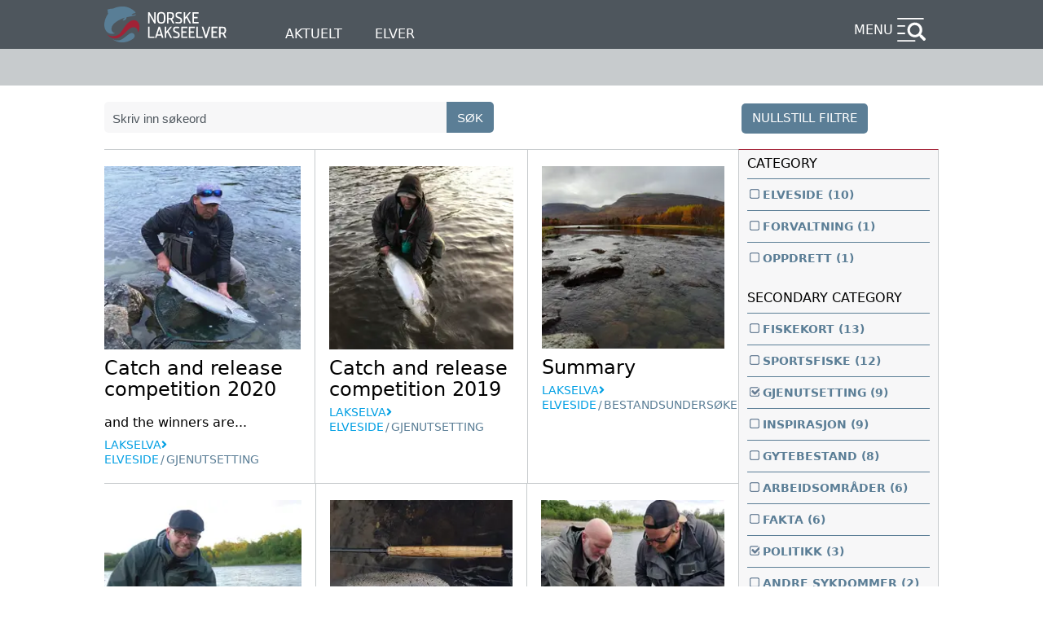

--- FILE ---
content_type: text/html; charset=UTF-8
request_url: https://lakseelver.no/en/search?f%5B0%5D=group_title%3Alakselva&f%5B1%5D=secondary_category_name%3Agjenutsetting&f%5B2%5D=secondary_category_name%3Alaksevassdrag&f%5B3%5D=secondary_category_name%3Apolitikk&f%5B4%5D=secondary_category_name%3Apukkellaks&f%5B5%5D=secondary_category_name%3Ar%C3%B8mming
body_size: 10554
content:
<!DOCTYPE html>
<html lang="en" dir="ltr" prefix="og: https://ogp.me/ns#">
  <head>
    <meta charset="utf-8" />
<script>var _paq = _paq || [];(function(){var u=(("https:" == document.location.protocol) ? "https://matomo.ramsalt.com/" : "http://matomo.ramsalt.com/");_paq.push(["setSiteId", "39"]);_paq.push(["setTrackerUrl", u+"matomo.php"]);_paq.push(["setDoNotTrack", 1]);if (!window.matomo_search_results_active) {_paq.push(["trackPageView"]);}_paq.push(["setIgnoreClasses", ["no-tracking","colorbox"]]);_paq.push(["enableLinkTracking"]);var d=document,g=d.createElement("script"),s=d.getElementsByTagName("script")[0];g.type="text/javascript";g.defer=true;g.async=true;g.src=u+"matomo.js";s.parentNode.insertBefore(g,s);})();</script>
<link rel="canonical" href="https://lakseelver.no/en/search" />
<meta name="Generator" content="Drupal 10 (https://www.drupal.org)" />
<meta name="MobileOptimized" content="width" />
<meta name="HandheldFriendly" content="true" />
<meta name="viewport" content="width=device-width, initial-scale=1.0" />
<link type="text/plain" rel="author" href="/humans.txt" />
<link rel="icon" href="/themes/custom/nol/favicon.ico" type="image/vnd.microsoft.icon" />

    <title>News | Norske Lakseelver</title>
    <link rel="stylesheet" media="all" href="/sites/default/files/css/css_0sZxTeOu9_zUKDdaM0YMjA-_4xqTDF182gSm3srmBNo.css?delta=0&amp;language=en&amp;theme=nol&amp;include=eJzLy8_RTywqyUzOSdXJA7LTc_KTEnN0iiuLS1Jz9ZMSi1N1yjJTy4v1waRebn5KaU4qACTEFHg" />
<link rel="stylesheet" media="all" href="/sites/default/files/css/css_h159dOL2lQ_xyP9n37HR9nylRi6N5PksuVtRcJL2NyQ.css?delta=1&amp;language=en&amp;theme=nol&amp;include=eJzLy8_RTywqyUzOSdXJA7LTc_KTEnN0iiuLS1Jz9ZMSi1N1yjJTy4v1waRebn5KaU4qACTEFHg" />

    
  </head>
  <body class="route--viewarticles-searchsearch-page">
        <a href="#main-content" class="visually-hidden focusable">
      Skip to main content
    </a>
    
      <div class="dialog-off-canvas-main-canvas" data-off-canvas-main-canvas>
    <div class="layout-container">

      <header id="top-header" role="banner">
                
<section class="row top">
  <div class="layout-content">
          <a id="site-logo" href="https://lakseelver.no/en"><img src="/themes/custom/nol/logo.svg" alt="Norske Lakseelver logo"></a>

      <nav role="navigation" aria-label="Primary" id="primary-menu" class="header-menu -primary">
        
              <ul>
    
          <li>
        
                  <a href="/en/search" data-drupal-link-system-path="search">Aktuelt</a>
              </li>
          <li>
        
                  <a href="/en/map" data-drupal-link-system-path="map">Elver</a>
              </li>
    
    </ul>
  


      </nav>

      <nav role="navigation" aria-label="Secondary" id="secondary-menu" class="header-menu -secondary">
        <details aria-haspopup="menu">
          <summary>Menu</summary>
          <div class="dropdown-items" role="menu">
            <div class="dropdown-inner">
              <i class="close_btn"></i>
              <div class="dropdown-inner-wrapper">

                                <form class="nol-search-form" action="/en/search">
  <input type="text" name="query" placeholder="Search here">
  <input type="submit" value="Search"/>
</form>
                

                <div class="header-menu-mobile">
                  
              <ul>
    
          <li>
        
                  <a href="/en/search" data-drupal-link-system-path="search">Aktuelt</a>
              </li>
          <li>
        
                  <a href="/en/map" data-drupal-link-system-path="map">Elver</a>
              </li>
    
    </ul>
  


                </div>
              </div>
            </div>
          </div>
        </details>
      </nav>
      </div>
</section>
<section class="row bottom">
  <div class="layout-content">
                  <span id="site-slogan"></span>
            </div>
</section>
          
    </header>
  
  <div class="layout-content highlighted">
          
              <section role="alert" >
            <div class="region-highlighted">
    <div data-drupal-messages-fallback class="hidden"></div>

  </div>

        </section>
            </div>

  <main role="main">
  <a id="main-content" tabindex="-1"></a>  <div class="layout-content search-page flex content has-sidebar">
    <a href="/search" class="reset-btn"> nullstill filtre </a>
    <section class="main">  <div class="region-content">
    <div id="block-nol-content">
  
    
      <div class="views-element-container"><div class="nol-views-grid -x3 -borders articles-search display--search-page js-view-dom-id-86889c4c875461271fa5603ec6b86d90da378384002d2aadf65001a3f94c640d">
  
  
  

  
  <form class="views-exposed-form" data-drupal-selector="views-exposed-form-articles-search-search-page" action="/en/search" method="get" id="views-exposed-form-articles-search-search-page" accept-charset="UTF-8">
  <div class="js-form-item form-item js-form-type-textfield form-item-query js-form-item-query">
      <label for="edit-query">Search</label>
        <input placeholder="Skriv inn søkeord" data-drupal-selector="edit-query" type="text" id="edit-query" name="query" value="" size="30" maxlength="128" class="form-text" />

        </div>
<div data-drupal-selector="edit-actions" class="form-actions js-form-wrapper form-wrapper" id="edit-actions"><input data-drupal-selector="edit-submit-articles-search" type="submit" id="edit-submit-articles-search" value="SØK" class="button js-form-submit form-submit" />
</div>


</form>

  

        <section class="views-rows">
          <div class="views-row"><article class="node node--type-article node--view-mode-article-narrow-river-teaser">

    
  

  
    <div class="node-content">
    <div class="main">
                <div class="field field--title -no-label -single"><div class="item"><h2><a href="/en/news/2021/02/catch-and-release-competition-2020" hreflang="en">Catch and release competition  2020</a></h2></div></div><div class="field field--field-intro-text -no-label -single"><div class="item"><p><span><span><span><span><span><span><span>and the winners are...</span></span></span></span></span></span></span></p></div></div>
            <div class="categories-wrapper"><span class="item"> Lakselva</span><span class="icon"></span><span class="item">Elveside</span><span class="separator">/</span><a href="https://lakseelver.no/en/search/246?f%5B0%5D=secondary_category_name%3Agjenutsetting"><span class="item-second">Gjenutsetting</span></a></div>    </div>
    <aside>
      <a href="/en/news/2021/02/catch-and-release-competition-2020"><div class="field field--field-main-media -no-label -multiple"><div class="items"><div class="item"><article><div class="field field--field-media-image -no-label -single"><div class="item"><img loading="lazy" src="/sites/default/files/styles/narrow/public/2021-02/Alexander%20Wolff.jpg.webp?h=b6c87e1b&amp;itok=f1h3V-xD" width="230" height="230" alt="Lakselva_AWCR" /></div></div></article></div></div></div></a>
    </aside>
  </div>


</article>
</div>
    <div class="views-row"><article class="node node--type-article node--view-mode-article-narrow-river-teaser">

    
  

  
    <div class="node-content">
    <div class="main">
                <div class="field field--title -no-label -single"><div class="item"><h2><a href="/en/news-2020/catch-and-release-competition-2019" hreflang="en">Catch and release competition 2019</a></h2></div></div>
            <div class="categories-wrapper"><span class="item"> Lakselva</span><span class="icon"></span><span class="item">Elveside</span><span class="separator">/</span><a href="https://lakseelver.no/en/search/246?f%5B0%5D=secondary_category_name%3Agjenutsetting"><span class="item-second">Gjenutsetting</span></a></div>    </div>
    <aside>
      <a href="/en/news-2020/catch-and-release-competition-2019"><div class="field field--field-main-media -no-label -multiple"><div class="items"><div class="item"><article><div class="field field--field-media-image -no-label -single"><div class="item"><img loading="lazy" src="/sites/default/files/styles/narrow/public/_migrated/lakselva_tor_roar_hjellebraten_109_12.juli_.jpg.webp?itok=OOsoeqgL" width="230" height="230" /></div></div></article></div></div></div></a>
    </aside>
  </div>


</article>
</div>
    <div class="views-row"><article class="node node--type-article node--view-mode-article-narrow-river-teaser">

    
  

  
    <div class="node-content">
    <div class="main">
                <div class="field field--title -no-label -single"><div class="item"><h2><a href="/en/news-2019/summary" hreflang="en">Summary</a></h2></div></div>
            <div class="categories-wrapper"><span class="item"> Lakselva</span><span class="icon"></span><span class="item">Elveside</span><span class="separator">/</span><a href="https://lakseelver.no/en/search/246?f%5B0%5D=secondary_category_name%3Abestandsunders%C3%B8kelser"><span class="item-second">Bestandsundersøkelser</span></a></div>    </div>
    <aside>
      <a href="/en/news-2019/summary"><div class="field field--field-main-media -no-label -multiple"><div class="items"><div class="item"><article><div class="field field--field-media-image -no-label -single"><div class="item"><img loading="lazy" src="/sites/default/files/styles/narrow/public/_migrated/20190928_133057.jpg.webp?itok=EtQE32ZN" width="230" height="230" /></div></div></article></div></div></div></a>
    </aside>
  </div>


</article>
</div>
    <div class="views-row"><article class="node node--type-article node--view-mode-article-narrow-river-teaser">

    
  

  
    <div class="node-content">
    <div class="main">
                <div class="field field--title -no-label -single"><div class="item"><h2><a href="/en/news-2019/extraordinary-limitations" hreflang="en">Extraordinary limitations</a></h2></div></div>
            <div class="categories-wrapper"><span class="item"> Lakselva</span><span class="icon"></span><span class="item">Elveside</span><span class="separator">/</span><a href="https://lakseelver.no/en/search/246?f%5B0%5D=secondary_category_name%3Afangst"><span class="item-second">Fangst</span></a></div>    </div>
    <aside>
      <a href="/en/news-2019/extraordinary-limitations"><div class="field field--field-main-media -no-label -multiple"><div class="items"><div class="item"><article><div class="field field--field-media-image -no-label -single"><div class="item"><img loading="lazy" src="/sites/default/files/styles/narrow/public/_migrated/mauri_honkanen_holaks_96_cm_13.8_sone_2.jpg.webp?itok=cDeLgvoA" width="230" height="230" title="Foto: Mauri Honkanen" /></div></div></article></div></div></div></a>
    </aside>
  </div>


</article>
</div>
    <div class="views-row"><article class="node node--type-article node--view-mode-article-narrow-river-teaser">

    
  

  
    <div class="node-content">
    <div class="main">
                <div class="field field--title -no-label -single"><div class="item"><h2><a href="/en/news-2019/mid-season-evaluation" hreflang="en">Mid-season evaluation</a></h2></div></div>
            <div class="categories-wrapper"><span class="item"> Lakselva</span><span class="icon"></span><span class="item">Elveside</span><span class="separator">/</span><a href="https://lakseelver.no/en/search/246?f%5B0%5D=secondary_category_name%3Aarbeidsomr%C3%A5der"><span class="item-second">Arbeidsområder</span></a></div>    </div>
    <aside>
      <a href="/en/news-2019/mid-season-evaluation"><div class="field field--field-main-media -no-label -multiple"><div class="items"><div class="item"><article><div class="field field--field-media-image -no-label -single"><div class="item"><img loading="lazy" src="/sites/default/files/styles/narrow/public/_migrated/normann_kotzurek_8_kg_holaks_29._juli.jpg.webp?itok=Fs7BeL65" width="230" height="230" /></div></div></article></div></div></div></a>
    </aside>
  </div>


</article>
</div>
    <div class="views-row"><article class="node node--type-article node--view-mode-article-narrow-river-teaser">

    
  

  
    <div class="node-content">
    <div class="main">
                <div class="field field--title -no-label -single"><div class="item"><h2><a href="/en/news-2019/and-winner" hreflang="en">And the winner is...</a></h2></div></div>
            <div class="categories-wrapper"><span class="item"> Lakselva</span><span class="icon"></span><span class="item">Elveside</span><span class="separator">/</span><a href="https://lakseelver.no/en/search/246?f%5B0%5D=secondary_category_name%3Aarbeidsomr%C3%A5der"><span class="item-second">Arbeidsområder</span></a></div>    </div>
    <aside>
      <a href="/en/news-2019/and-winner"><div class="field field--field-main-media -no-label -multiple"><div class="items"><div class="item"><article><div class="field field--field-media-image -no-label -single"><div class="item"><img loading="lazy" src="/sites/default/files/styles/narrow/public/_migrated/nils-arild_lundberg_116_cm_15._juli_0.jpeg.webp?itok=4gaPrN-u" width="230" height="230" alt="Nils-Arild Lundberg vant sesongkort for 2019 med dette flotte bidraget!" /></div></div></article></div></div></div></a>
    </aside>
  </div>


</article>
</div>
    <div class="views-row"><article class="node node--type-article node--view-mode-article-narrow-river-teaser">

    
  

  
    <div class="node-content">
    <div class="main">
                <div class="field field--title -no-label -single"><div class="item"><h2><a href="/en/news-2018/merry-christmas-and-happy-new-year" hreflang="en">Merry Christmas and a Happy New Year!</a></h2></div></div>
            <div class="categories-wrapper"><span class="item"> Lakselva</span><span class="icon"></span><span class="item">Elveside</span><span class="separator">/</span><a href="https://lakseelver.no/en/search/246?f%5B0%5D=secondary_category_name%3Agjenutsetting"><span class="item-second">Gjenutsetting</span></a></div>    </div>
    <aside>
      <a href="/en/news-2018/merry-christmas-and-happy-new-year"><div class="field field--field-main-media -no-label -multiple"><div class="items"><div class="item"><article><div class="field field--field-media-image -no-label -single"><div class="item"><img loading="lazy" src="/sites/default/files/styles/narrow/public/_migrated/nils-arild_lundberg_116_cm_15._juli.jpeg.webp?itok=ZFdn18w3" width="230" height="230" /></div></div></article></div></div></div></a>
    </aside>
  </div>


</article>
</div>
    <div class="views-row"><article class="node node--type-article node--view-mode-article-narrow-river-teaser">

    
  

  
    <div class="node-content">
    <div class="main">
                <div class="field field--title -no-label -single"><div class="item"><h2><a href="/en/news-2018/another-season-gone" hreflang="en">Another season gone by!</a></h2></div></div>
            <div class="categories-wrapper"><span class="item"> Lakselva</span><span class="icon"></span><span class="item">Elveside</span><span class="separator">/</span><a href="https://lakseelver.no/en/search/246?f%5B0%5D=secondary_category_name%3Aarbeidsomr%C3%A5der"><span class="item-second">Arbeidsområder</span></a></div>    </div>
    <aside>
      <a href="/en/news-2018/another-season-gone"><div class="field field--field-main-media -no-label -multiple"><div class="items"><div class="item"><article><div class="field field--field-media-image -no-label -single"><div class="item"><img loading="lazy" src="/sites/default/files/styles/narrow/public/_migrated/francesco_cozzio.jpeg.webp?itok=oqJKLcLH" width="230" height="230" /></div></div></article></div></div></div></a>
    </aside>
  </div>


</article>
</div>
    <div class="views-row"><article class="node node--type-article node--view-mode-article-narrow-river-teaser">

    
  

  
    <div class="node-content">
    <div class="main">
                <div class="field field--title -no-label -single"><div class="item"><h2><a href="/en/news-2018/rapport-om-oppdrettslaks-i-lakselva" hreflang="en">Reports on escaped farmed salmon in Lakselva</a></h2></div></div>
            <div class="categories-wrapper"><span class="item"> Lakselva</span><span class="icon"></span><span class="item">Oppdrett</span><span class="separator">/</span><a href="https://lakseelver.no/en/search/246?f%5B0%5D=secondary_category_name%3Agytebestand"><span class="item-second">Gytebestand</span></a></div>    </div>
    <aside>
      <a href="/en/news-2018/rapport-om-oppdrettslaks-i-lakselva"><div class="field field--field-main-media -no-label -multiple"><div class="items"><div class="item"><article><div class="field field--field-media-image -no-label -single"><div class="item"><img loading="lazy" src="/sites/default/files/styles/narrow/public/_migrated/oppdretts.jpeg.webp?itok=QU28hjz1" width="230" height="230" /></div></div></article></div></div></div></a>
    </aside>
  </div>


</article>
</div>

      </section>
          <nav class="pager" role="navigation" aria-labelledby="pagination-heading">
    <h4 id="pagination-heading" class="visually-hidden">Pagination</h4>
    <ul class="pager__items js-pager__items">
                                                        <li class="pager__item is-active">
                                          <a href="?f%5B0%5D=group_title%3Alakselva&amp;f%5B1%5D=secondary_category_name%3Agjenutsetting&amp;f%5B2%5D=secondary_category_name%3Alaksevassdrag&amp;f%5B3%5D=secondary_category_name%3Apolitikk&amp;f%5B4%5D=secondary_category_name%3Apukkellaks&amp;f%5B5%5D=secondary_category_name%3Ar%C3%B8mming&amp;page=0" title="Current page" aria-current="page">
            <span class="visually-hidden">
              Current page
            </span>1</a>
        </li>
              <li class="pager__item">
                                          <a href="?f%5B0%5D=group_title%3Alakselva&amp;f%5B1%5D=secondary_category_name%3Agjenutsetting&amp;f%5B2%5D=secondary_category_name%3Alaksevassdrag&amp;f%5B3%5D=secondary_category_name%3Apolitikk&amp;f%5B4%5D=secondary_category_name%3Apukkellaks&amp;f%5B5%5D=secondary_category_name%3Ar%C3%B8mming&amp;page=1" title="Go to page 2">
            <span class="visually-hidden">
              Page
            </span>2</a>
        </li>
                                      <li class="pager__item pager__item--next">
          <a href="?f%5B0%5D=group_title%3Alakselva&amp;f%5B1%5D=secondary_category_name%3Agjenutsetting&amp;f%5B2%5D=secondary_category_name%3Alaksevassdrag&amp;f%5B3%5D=secondary_category_name%3Apolitikk&amp;f%5B4%5D=secondary_category_name%3Apukkellaks&amp;f%5B5%5D=secondary_category_name%3Ar%C3%B8mming&amp;page=1" title="Go to next page" rel="next">
            <span class="visually-hidden">Next page</span>
            <span aria-hidden="true">neste &gt;</span>
          </a>
        </li>
                          <li class="pager__item pager__item--last">
          <a href="?f%5B0%5D=group_title%3Alakselva&amp;f%5B1%5D=secondary_category_name%3Agjenutsetting&amp;f%5B2%5D=secondary_category_name%3Alaksevassdrag&amp;f%5B3%5D=secondary_category_name%3Apolitikk&amp;f%5B4%5D=secondary_category_name%3Apukkellaks&amp;f%5B5%5D=secondary_category_name%3Ar%C3%B8mming&amp;page=1" title="Go to last page">
            <span class="visually-hidden">Last page</span>
            <span aria-hidden="true">siste »</span>
          </a>
        </li>
          </ul>
  </nav>


  
  

  
  
</div>
</div>

  </div>

  </div>
</section>
    <aside>  <div class="region-search_sidebar">
    <div class="facet-inactive block-facet--checkbox settings-tray-editable" id="block-facet-main-category" data-drupal-settingstray="editable">
  
      <h2>Category</h2>
    
      <div class="facets-widget-checkbox">
      <ul data-drupal-facet-id="main_category_name" data-drupal-facet-alias="main_category" class="facet-inactive js-facets-checkbox-links item-list__checkbox"><li class="facet-item"><a href="/en/search?f%5B0%5D=group_title%3Alakselva&amp;f%5B1%5D=main_category%3Aelveside&amp;f%5B2%5D=secondary_category_name%3Agjenutsetting&amp;f%5B3%5D=secondary_category_name%3Alaksevassdrag&amp;f%5B4%5D=secondary_category_name%3Apolitikk&amp;f%5B5%5D=secondary_category_name%3Apukkellaks&amp;f%5B6%5D=secondary_category_name%3Ar%C3%B8mming" rel="nofollow" data-drupal-facet-item-id="main-category-elveside" data-drupal-facet-item-value="elveside" data-drupal-facet-item-count="10"><span class="facet-item__value">elveside</span>
  <span class="facet-item__count">(10)</span>
</a></li><li class="facet-item"><a href="/en/search?f%5B0%5D=group_title%3Alakselva&amp;f%5B1%5D=main_category%3Aforvaltning&amp;f%5B2%5D=secondary_category_name%3Agjenutsetting&amp;f%5B3%5D=secondary_category_name%3Alaksevassdrag&amp;f%5B4%5D=secondary_category_name%3Apolitikk&amp;f%5B5%5D=secondary_category_name%3Apukkellaks&amp;f%5B6%5D=secondary_category_name%3Ar%C3%B8mming" rel="nofollow" data-drupal-facet-item-id="main-category-forvaltning" data-drupal-facet-item-value="forvaltning" data-drupal-facet-item-count="1"><span class="facet-item__value">forvaltning</span>
  <span class="facet-item__count">(1)</span>
</a></li><li class="facet-item"><a href="/en/search?f%5B0%5D=group_title%3Alakselva&amp;f%5B1%5D=main_category%3Aoppdrett&amp;f%5B2%5D=secondary_category_name%3Agjenutsetting&amp;f%5B3%5D=secondary_category_name%3Alaksevassdrag&amp;f%5B4%5D=secondary_category_name%3Apolitikk&amp;f%5B5%5D=secondary_category_name%3Apukkellaks&amp;f%5B6%5D=secondary_category_name%3Ar%C3%B8mming" rel="nofollow" data-drupal-facet-item-id="main-category-oppdrett" data-drupal-facet-item-value="oppdrett" data-drupal-facet-item-count="1"><span class="facet-item__value">oppdrett</span>
  <span class="facet-item__count">(1)</span>
</a></li></ul>
</div>

  </div>
<div class="facet-active block-facet--checkbox settings-tray-editable" id="block-facet-secondary-category" data-drupal-settingstray="editable">
  
      <h2>Secondary Category</h2>
    
      <div class="facets-widget-checkbox">
      <ul data-drupal-facet-id="secondary_category_name" data-drupal-facet-alias="secondary_category_name" class="facet-active js-facets-checkbox-links item-list__checkbox"><li class="facet-item"><a href="/en/search?f%5B0%5D=group_title%3Alakselva&amp;f%5B1%5D=secondary_category_name%3Afiskekort&amp;f%5B2%5D=secondary_category_name%3Agjenutsetting&amp;f%5B3%5D=secondary_category_name%3Alaksevassdrag&amp;f%5B4%5D=secondary_category_name%3Apolitikk&amp;f%5B5%5D=secondary_category_name%3Apukkellaks&amp;f%5B6%5D=secondary_category_name%3Ar%C3%B8mming" rel="nofollow" data-drupal-facet-item-id="secondary-category-name-fiskekort" data-drupal-facet-item-value="fiskekort" data-drupal-facet-item-count="13"><span class="facet-item__value">fiskekort</span>
  <span class="facet-item__count">(13)</span>
</a></li><li class="facet-item"><a href="/en/search?f%5B0%5D=group_title%3Alakselva&amp;f%5B1%5D=secondary_category_name%3Agjenutsetting&amp;f%5B2%5D=secondary_category_name%3Alaksevassdrag&amp;f%5B3%5D=secondary_category_name%3Apolitikk&amp;f%5B4%5D=secondary_category_name%3Apukkellaks&amp;f%5B5%5D=secondary_category_name%3Ar%C3%B8mming&amp;f%5B6%5D=secondary_category_name%3Asportsfiske" rel="nofollow" data-drupal-facet-item-id="secondary-category-name-sportsfiske" data-drupal-facet-item-value="sportsfiske" data-drupal-facet-item-count="12"><span class="facet-item__value">sportsfiske</span>
  <span class="facet-item__count">(12)</span>
</a></li><li class="facet-item"><a href="/en/search?f%5B0%5D=group_title%3Alakselva&amp;f%5B1%5D=secondary_category_name%3Alaksevassdrag&amp;f%5B2%5D=secondary_category_name%3Apolitikk&amp;f%5B3%5D=secondary_category_name%3Apukkellaks&amp;f%5B4%5D=secondary_category_name%3Ar%C3%B8mming" rel="nofollow" class="is-active" data-drupal-facet-item-id="secondary-category-name-gjenutsetting" data-drupal-facet-item-value="gjenutsetting" data-drupal-facet-item-count="9">  <span class="facet-item__status js-facet-deactivate">(-)</span>
<span class="facet-item__value">gjenutsetting</span>
  <span class="facet-item__count">(9)</span>
</a></li><li class="facet-item"><a href="/en/search?f%5B0%5D=group_title%3Alakselva&amp;f%5B1%5D=secondary_category_name%3Agjenutsetting&amp;f%5B2%5D=secondary_category_name%3Ainspirasjon&amp;f%5B3%5D=secondary_category_name%3Alaksevassdrag&amp;f%5B4%5D=secondary_category_name%3Apolitikk&amp;f%5B5%5D=secondary_category_name%3Apukkellaks&amp;f%5B6%5D=secondary_category_name%3Ar%C3%B8mming" rel="nofollow" data-drupal-facet-item-id="secondary-category-name-inspirasjon" data-drupal-facet-item-value="inspirasjon" data-drupal-facet-item-count="9"><span class="facet-item__value">inspirasjon</span>
  <span class="facet-item__count">(9)</span>
</a></li><li class="facet-item"><a href="/en/search?f%5B0%5D=group_title%3Alakselva&amp;f%5B1%5D=secondary_category_name%3Agjenutsetting&amp;f%5B2%5D=secondary_category_name%3Agytebestand&amp;f%5B3%5D=secondary_category_name%3Alaksevassdrag&amp;f%5B4%5D=secondary_category_name%3Apolitikk&amp;f%5B5%5D=secondary_category_name%3Apukkellaks&amp;f%5B6%5D=secondary_category_name%3Ar%C3%B8mming" rel="nofollow" data-drupal-facet-item-id="secondary-category-name-gytebestand" data-drupal-facet-item-value="gytebestand" data-drupal-facet-item-count="8"><span class="facet-item__value">gytebestand</span>
  <span class="facet-item__count">(8)</span>
</a></li><li class="facet-item"><a href="/en/search?f%5B0%5D=group_title%3Alakselva&amp;f%5B1%5D=secondary_category_name%3Aarbeidsomr%C3%A5der&amp;f%5B2%5D=secondary_category_name%3Agjenutsetting&amp;f%5B3%5D=secondary_category_name%3Alaksevassdrag&amp;f%5B4%5D=secondary_category_name%3Apolitikk&amp;f%5B5%5D=secondary_category_name%3Apukkellaks&amp;f%5B6%5D=secondary_category_name%3Ar%C3%B8mming" rel="nofollow" data-drupal-facet-item-id="secondary-category-name-arbeidsområder" data-drupal-facet-item-value="arbeidsområder" data-drupal-facet-item-count="6"><span class="facet-item__value">arbeidsområder</span>
  <span class="facet-item__count">(6)</span>
</a></li><li class="facet-item"><a href="/en/search?f%5B0%5D=group_title%3Alakselva&amp;f%5B1%5D=secondary_category_name%3Afakta&amp;f%5B2%5D=secondary_category_name%3Agjenutsetting&amp;f%5B3%5D=secondary_category_name%3Alaksevassdrag&amp;f%5B4%5D=secondary_category_name%3Apolitikk&amp;f%5B5%5D=secondary_category_name%3Apukkellaks&amp;f%5B6%5D=secondary_category_name%3Ar%C3%B8mming" rel="nofollow" data-drupal-facet-item-id="secondary-category-name-fakta" data-drupal-facet-item-value="fakta" data-drupal-facet-item-count="6"><span class="facet-item__value">fakta</span>
  <span class="facet-item__count">(6)</span>
</a></li><li class="facet-item"><a href="/en/search?f%5B0%5D=group_title%3Alakselva&amp;f%5B1%5D=secondary_category_name%3Agjenutsetting&amp;f%5B2%5D=secondary_category_name%3Alaksevassdrag&amp;f%5B3%5D=secondary_category_name%3Apukkellaks&amp;f%5B4%5D=secondary_category_name%3Ar%C3%B8mming" rel="nofollow" class="is-active" data-drupal-facet-item-id="secondary-category-name-politikk" data-drupal-facet-item-value="politikk" data-drupal-facet-item-count="3">  <span class="facet-item__status js-facet-deactivate">(-)</span>
<span class="facet-item__value">politikk</span>
  <span class="facet-item__count">(3)</span>
</a></li><li class="facet-item"><a href="/en/search?f%5B0%5D=group_title%3Alakselva&amp;f%5B1%5D=secondary_category_name%3Aandre%20sykdommer&amp;f%5B2%5D=secondary_category_name%3Agjenutsetting&amp;f%5B3%5D=secondary_category_name%3Alaksevassdrag&amp;f%5B4%5D=secondary_category_name%3Apolitikk&amp;f%5B5%5D=secondary_category_name%3Apukkellaks&amp;f%5B6%5D=secondary_category_name%3Ar%C3%B8mming" rel="nofollow" data-drupal-facet-item-id="secondary-category-name-andre-sykdommer" data-drupal-facet-item-value="andre sykdommer" data-drupal-facet-item-count="2"><span class="facet-item__value">andre sykdommer</span>
  <span class="facet-item__count">(2)</span>
</a></li><li class="facet-item"><a href="/en/search?f%5B0%5D=group_title%3Alakselva&amp;f%5B1%5D=secondary_category_name%3Afangst&amp;f%5B2%5D=secondary_category_name%3Agjenutsetting&amp;f%5B3%5D=secondary_category_name%3Alaksevassdrag&amp;f%5B4%5D=secondary_category_name%3Apolitikk&amp;f%5B5%5D=secondary_category_name%3Apukkellaks&amp;f%5B6%5D=secondary_category_name%3Ar%C3%B8mming" rel="nofollow" data-drupal-facet-item-id="secondary-category-name-fangst" data-drupal-facet-item-value="fangst" data-drupal-facet-item-count="2"><span class="facet-item__value">fangst</span>
  <span class="facet-item__count">(2)</span>
</a></li><li class="facet-item"><a href="/en/search?f%5B0%5D=group_title%3Alakselva&amp;f%5B1%5D=secondary_category_name%3Afiskeregler&amp;f%5B2%5D=secondary_category_name%3Agjenutsetting&amp;f%5B3%5D=secondary_category_name%3Alaksevassdrag&amp;f%5B4%5D=secondary_category_name%3Apolitikk&amp;f%5B5%5D=secondary_category_name%3Apukkellaks&amp;f%5B6%5D=secondary_category_name%3Ar%C3%B8mming" rel="nofollow" data-drupal-facet-item-id="secondary-category-name-fiskeregler" data-drupal-facet-item-value="fiskeregler" data-drupal-facet-item-count="2"><span class="facet-item__value">fiskeregler</span>
  <span class="facet-item__count">(2)</span>
</a></li><li class="facet-item"><a href="/en/search?f%5B0%5D=group_title%3Alakselva&amp;f%5B1%5D=secondary_category_name%3Agjenutsetting&amp;f%5B2%5D=secondary_category_name%3Apolitikk&amp;f%5B3%5D=secondary_category_name%3Apukkellaks&amp;f%5B4%5D=secondary_category_name%3Ar%C3%B8mming" rel="nofollow" class="is-active" data-drupal-facet-item-id="secondary-category-name-laksevassdrag" data-drupal-facet-item-value="laksevassdrag" data-drupal-facet-item-count="2">  <span class="facet-item__status js-facet-deactivate">(-)</span>
<span class="facet-item__value">laksevassdrag</span>
  <span class="facet-item__count">(2)</span>
</a></li><li class="facet-item"><a href="/en/search?f%5B0%5D=group_title%3Alakselva&amp;f%5B1%5D=secondary_category_name%3Agjenutsetting&amp;f%5B2%5D=secondary_category_name%3Alaksevassdrag&amp;f%5B3%5D=secondary_category_name%3Amedlemsinfo&amp;f%5B4%5D=secondary_category_name%3Apolitikk&amp;f%5B5%5D=secondary_category_name%3Apukkellaks&amp;f%5B6%5D=secondary_category_name%3Ar%C3%B8mming" rel="nofollow" data-drupal-facet-item-id="secondary-category-name-medlemsinfo" data-drupal-facet-item-value="medlemsinfo" data-drupal-facet-item-count="2"><span class="facet-item__value">medlemsinfo</span>
  <span class="facet-item__count">(2)</span>
</a></li><li class="facet-item"><a href="/en/search?f%5B0%5D=group_title%3Alakselva&amp;f%5B1%5D=secondary_category_name%3Agjenutsetting&amp;f%5B2%5D=secondary_category_name%3Alaksevassdrag&amp;f%5B3%5D=secondary_category_name%3Ameninger&amp;f%5B4%5D=secondary_category_name%3Apolitikk&amp;f%5B5%5D=secondary_category_name%3Apukkellaks&amp;f%5B6%5D=secondary_category_name%3Ar%C3%B8mming" rel="nofollow" data-drupal-facet-item-id="secondary-category-name-meninger" data-drupal-facet-item-value="meninger" data-drupal-facet-item-count="2"><span class="facet-item__value">meninger</span>
  <span class="facet-item__count">(2)</span>
</a></li><li class="facet-item"><a href="/en/search?f%5B0%5D=group_title%3Alakselva&amp;f%5B1%5D=secondary_category_name%3Agjenutsetting&amp;f%5B2%5D=secondary_category_name%3Alaksevassdrag&amp;f%5B3%5D=secondary_category_name%3Amerking&amp;f%5B4%5D=secondary_category_name%3Apolitikk&amp;f%5B5%5D=secondary_category_name%3Apukkellaks&amp;f%5B6%5D=secondary_category_name%3Ar%C3%B8mming" rel="nofollow" data-drupal-facet-item-id="secondary-category-name-merking" data-drupal-facet-item-value="merking" data-drupal-facet-item-count="2"><span class="facet-item__value">merking</span>
  <span class="facet-item__count">(2)</span>
</a></li><li class="facet-item"><a href="/en/search?f%5B0%5D=group_title%3Alakselva&amp;f%5B1%5D=secondary_category_name%3Agjenutsetting&amp;f%5B2%5D=secondary_category_name%3Alaksevassdrag&amp;f%5B3%5D=secondary_category_name%3Apolitikk&amp;f%5B4%5D=secondary_category_name%3Aprosjekt&amp;f%5B5%5D=secondary_category_name%3Apukkellaks&amp;f%5B6%5D=secondary_category_name%3Ar%C3%B8mming" rel="nofollow" data-drupal-facet-item-id="secondary-category-name-prosjekt" data-drupal-facet-item-value="prosjekt" data-drupal-facet-item-count="2"><span class="facet-item__value">prosjekt</span>
  <span class="facet-item__count">(2)</span>
</a></li><li class="facet-item"><a href="/en/search?f%5B0%5D=group_title%3Alakselva&amp;f%5B1%5D=secondary_category_name%3Agjenutsetting&amp;f%5B2%5D=secondary_category_name%3Alaksevassdrag&amp;f%5B3%5D=secondary_category_name%3Apolitikk&amp;f%5B4%5D=secondary_category_name%3Apukkellaks" rel="nofollow" class="is-active" data-drupal-facet-item-id="secondary-category-name-rømming" data-drupal-facet-item-value="rømming" data-drupal-facet-item-count="2">  <span class="facet-item__status js-facet-deactivate">(-)</span>
<span class="facet-item__value">rømming</span>
  <span class="facet-item__count">(2)</span>
</a></li><li class="facet-item"><a href="/en/search?f%5B0%5D=group_title%3Alakselva&amp;f%5B1%5D=secondary_category_name%3Agjenutsetting&amp;f%5B2%5D=secondary_category_name%3Alaksevassdrag&amp;f%5B3%5D=secondary_category_name%3Apolitikk&amp;f%5B4%5D=secondary_category_name%3Apukkellaks&amp;f%5B5%5D=secondary_category_name%3Ar%C3%B8mming&amp;f%5B6%5D=secondary_category_name%3Avarsel" rel="nofollow" data-drupal-facet-item-id="secondary-category-name-varsel" data-drupal-facet-item-value="varsel" data-drupal-facet-item-count="2"><span class="facet-item__value">varsel</span>
  <span class="facet-item__count">(2)</span>
</a></li><li class="facet-item"><a href="/en/search?f%5B0%5D=group_title%3Alakselva&amp;f%5B1%5D=secondary_category_name%3Agjenutsetting&amp;f%5B2%5D=secondary_category_name%3Alaksevassdrag&amp;f%5B3%5D=secondary_category_name%3Apolitikk&amp;f%5B4%5D=secondary_category_name%3Apukkellaks&amp;f%5B5%5D=secondary_category_name%3Ar%C3%B8mming&amp;f%5B6%5D=secondary_category_name%3Avillaksens%20dag" rel="nofollow" data-drupal-facet-item-id="secondary-category-name-villaksens-dag" data-drupal-facet-item-value="villaksens dag" data-drupal-facet-item-count="2"><span class="facet-item__value">villaksens dag</span>
  <span class="facet-item__count">(2)</span>
</a></li><li class="facet-item"><a href="/en/search?f%5B0%5D=group_title%3Alakselva&amp;f%5B1%5D=secondary_category_name%3Aarbeidsplan&amp;f%5B2%5D=secondary_category_name%3Agjenutsetting&amp;f%5B3%5D=secondary_category_name%3Alaksevassdrag&amp;f%5B4%5D=secondary_category_name%3Apolitikk&amp;f%5B5%5D=secondary_category_name%3Apukkellaks&amp;f%5B6%5D=secondary_category_name%3Ar%C3%B8mming" rel="nofollow" data-drupal-facet-item-id="secondary-category-name-arbeidsplan" data-drupal-facet-item-value="arbeidsplan" data-drupal-facet-item-count="1"><span class="facet-item__value">arbeidsplan</span>
  <span class="facet-item__count">(1)</span>
</a></li><li class="facet-item"><a href="/en/search?f%5B0%5D=group_title%3Alakselva&amp;f%5B1%5D=secondary_category_name%3Abestandsunders%C3%B8kelser&amp;f%5B2%5D=secondary_category_name%3Agjenutsetting&amp;f%5B3%5D=secondary_category_name%3Alaksevassdrag&amp;f%5B4%5D=secondary_category_name%3Apolitikk&amp;f%5B5%5D=secondary_category_name%3Apukkellaks&amp;f%5B6%5D=secondary_category_name%3Ar%C3%B8mming" rel="nofollow" data-drupal-facet-item-id="secondary-category-name-bestandsundersøkelser" data-drupal-facet-item-value="bestandsundersøkelser" data-drupal-facet-item-count="1"><span class="facet-item__value">bestandsundersøkelser</span>
  <span class="facet-item__count">(1)</span>
</a></li><li class="facet-item"><a href="/en/search?f%5B0%5D=group_title%3Alakselva&amp;f%5B1%5D=secondary_category_name%3Abiologisk%20mangfold&amp;f%5B2%5D=secondary_category_name%3Agjenutsetting&amp;f%5B3%5D=secondary_category_name%3Alaksevassdrag&amp;f%5B4%5D=secondary_category_name%3Apolitikk&amp;f%5B5%5D=secondary_category_name%3Apukkellaks&amp;f%5B6%5D=secondary_category_name%3Ar%C3%B8mming" rel="nofollow" data-drupal-facet-item-id="secondary-category-name-biologisk-mangfold" data-drupal-facet-item-value="biologisk mangfold" data-drupal-facet-item-count="1"><span class="facet-item__value">biologisk mangfold</span>
  <span class="facet-item__count">(1)</span>
</a></li><li class="facet-item"><a href="/en/search?f%5B0%5D=group_title%3Alakselva&amp;f%5B1%5D=secondary_category_name%3Afisketider&amp;f%5B2%5D=secondary_category_name%3Agjenutsetting&amp;f%5B3%5D=secondary_category_name%3Alaksevassdrag&amp;f%5B4%5D=secondary_category_name%3Apolitikk&amp;f%5B5%5D=secondary_category_name%3Apukkellaks&amp;f%5B6%5D=secondary_category_name%3Ar%C3%B8mming" rel="nofollow" data-drupal-facet-item-id="secondary-category-name-fisketider" data-drupal-facet-item-value="fisketider" data-drupal-facet-item-count="1"><span class="facet-item__value">fisketider</span>
  <span class="facet-item__count">(1)</span>
</a></li><li class="facet-item"><a href="/en/search?f%5B0%5D=group_title%3Alakselva&amp;f%5B1%5D=secondary_category_name%3Agjenutsetting&amp;f%5B2%5D=secondary_category_name%3Alaksevassdrag&amp;f%5B3%5D=secondary_category_name%3Apolitikk&amp;f%5B4%5D=secondary_category_name%3Apukkellaks&amp;f%5B5%5D=secondary_category_name%3Ar%C3%B8mming&amp;f%5B6%5D=secondary_category_name%3Astatistikk" rel="nofollow" data-drupal-facet-item-id="secondary-category-name-statistikk" data-drupal-facet-item-value="statistikk" data-drupal-facet-item-count="1"><span class="facet-item__value">statistikk</span>
  <span class="facet-item__count">(1)</span>
</a></li><li class="facet-item"><a href="/en/search?f%5B0%5D=group_title%3Alakselva&amp;f%5B1%5D=secondary_category_name%3Agjenutsetting&amp;f%5B2%5D=secondary_category_name%3Alaksevassdrag&amp;f%5B3%5D=secondary_category_name%3Apolitikk&amp;f%5B4%5D=secondary_category_name%3Apukkellaks&amp;f%5B5%5D=secondary_category_name%3Ar%C3%B8mming&amp;f%5B6%5D=secondary_category_name%3Aungdom" rel="nofollow" data-drupal-facet-item-id="secondary-category-name-ungdom" data-drupal-facet-item-value="ungdom" data-drupal-facet-item-count="1"><span class="facet-item__value">ungdom</span>
  <span class="facet-item__count">(1)</span>
</a></li></ul>
</div>

  </div>
<div class="facet-active block-facet--checkbox settings-tray-editable" id="block-facet-river" data-drupal-settingstray="editable">
  
      <h2>River</h2>
    
      <div class="facets-widget-checkbox">
      <ul data-drupal-facet-id="group_title" data-drupal-facet-alias="group_title" class="facet-active js-facets-checkbox-links item-list__checkbox"><li class="facet-item"><a href="/en/search?f%5B0%5D=secondary_category_name%3Agjenutsetting&amp;f%5B1%5D=secondary_category_name%3Alaksevassdrag&amp;f%5B2%5D=secondary_category_name%3Apolitikk&amp;f%5B3%5D=secondary_category_name%3Apukkellaks&amp;f%5B4%5D=secondary_category_name%3Ar%C3%B8mming" rel="nofollow" class="is-active" data-drupal-facet-item-id="group-title-lakselva" data-drupal-facet-item-value="lakselva" data-drupal-facet-item-count="12">  <span class="facet-item__status js-facet-deactivate">(-)</span>
<span class="facet-item__value">lakselva</span>
  <span class="facet-item__count">(12)</span>
</a></li></ul>
</div>

  </div>

  </div>
</aside>
  </div></main>

      <footer id="site-footer" role="contentinfo">
      <div class="layout-content">
            <div class="region-footer">
    <link rel="stylesheet" media="all" href="/sites/default/files/css/css_FaS4bHY6PvzVPsrRYgZ0tG9cFV1q5esxaWL5d8lVTc4.css?delta=0&amp;language=en&amp;theme=nol&amp;include=eJzLy8_Rzy9KT8zLLE4syczPAwA2ggaH&amp;exclude=[base64]" />
<div id="block-organisation-info--2" class="settings-tray-editable" data-drupal-settingstray="editable">
  
    
      <article lang="nb" class="node node--type-organisation node--view-mode-organisation-footer-teaser">
        <div class="field field--title -no-label -single"><div class="item"><h2><a href="/nb/norske-lakseelver" hreflang="nb">Norske Lakseelver</a></h2></div></div><div class="field field--field-logo -no-label -single"><div class="item"><a href="/nb/norske-lakseelver" hreflang="nb"><img loading="lazy" src="/sites/default/files/styles/thumbnail/public/2020-03/NL_landscape_main_neg_PMS%20%5BConverted%5D-01.png.webp?itok=VacX43As" width="100" height="38" alt="Norske Lakseelver " /></a></div></div><div class="field field--field-intro-text -no-label -single"><div class="item"><p>NL er en partipolitisk nøytral og landsomfattende forening for forvaltningslag eller tilsvarende sammenslutninger i vassdrag med anadrom laksefisk.</p></div></div><div class="field field--field-organisation-website -no-label -single"><div class="item"><a href="https://lakseelver.no" rel="nofollow">https://lakseelver.no</a></div></div><div class="field field--field-postal-address -no-label -single"><div class="item"><p class="address" translate="no"><span class="address-line1">Landbrukets hus - Hollendergt 5</span><br><span class="address-line2">Pb. 9354 Grønland</span><br><span class="postal-code">0135</span><span class="locality">Oslo</span><br><span class="country">Norge</span></p></div></div><div class="field field--field-telephone -label -label-inline -single"><span class="label">Telephone number</span><div class="item"><a href="tel:%2B4722054870">+47 22 05 48 70</a></div></div><div class="field field--field-mobile-phone -label -label-inline -single"><span class="label">Mobile phone</span><div class="item"><a href="tel:%2B4722054870">+47 22 05 48 70</a></div></div><div class="field field--field-email -label -label-inline -single"><span class="label">E-Mail</span><div class="item"><a href="mailto:post@lakseelver.no">post@lakseelver.no</a></div></div>
            <ul class="social-icons">
                      <li class="facebook"><a href="https://www.facebook.com/NorskeLakseelver">Facebook</a></li>
                            </ul>
        <a href="http://www.yr.no" class="yr-intro">Weather forecast from Yr, delivered by the Norwegian Meteorological Institute and the NRK</a>
  </article>

  </div>
<link rel="stylesheet" media="all" href="/sites/default/files/css/css_0G9YEWxEMxVFebQ33t4CaNV2QhqU0DJg7RWrvGtsEWY.css?delta=0&amp;language=en&amp;theme=nol&amp;include=eJwrT01Kyy_K1S-H0HqJWYkVOuVogqk5qbmpeSV6KakliZk5xXol-enpOak4leWmFhcnpmPKgwgAnMwrjA&amp;exclude=eJxtjVEOgzAMQy-E6JGqkGYQkSYsaTft9mPA9rUfy_KzZTSnVLxvICOaCGxBg5pkUFzMcyXtKdB3lBeCQj7EKxrVNMHZTLPYBDI8mJ6RDh2rlS4nve0HCNG-60922XtnXIV1TT-XWbn9A8fOfAblgMamby_lSF0" />
<div id="block-contact-org-webform--2" class="settings-tray-editable" data-drupal-settingstray="editable">
  
      <h2>Contact us</h2>
    
      <span id="webform-submission-contact-organisation-form-ajax-content"></span><div id="webform-submission-contact-organisation-form-ajax" class="webform-ajax-form-wrapper" data-effect="none" data-progress-type="fullscreen"><form class="webform-submission-form webform-submission-add-form webform-submission-contact-organisation-form webform-submission-contact-organisation-add-form js-webform-details-toggle webform-details-toggle" data-recaptcha-id="webform_submission_contact_organisation_add_form" data-drupal-selector="webform-submission-contact-organisation-add-form-2" action="/en/search?f%5B0%5D=group_title%3Alakselva&amp;f%5B1%5D=secondary_category_name%3Agjenutsetting&amp;f%5B2%5D=secondary_category_name%3Alaksevassdrag&amp;f%5B3%5D=secondary_category_name%3Apolitikk&amp;f%5B4%5D=secondary_category_name%3Apukkellaks&amp;f%5B5%5D=secondary_category_name%3Ar%C3%B8mming" method="post" id="webform-submission-contact-organisation-add-form--2" accept-charset="UTF-8">
  
  <div class="js-form-item form-item js-form-type-textfield form-item-name js-form-item-name">
      <label for="edit-name--2" class="js-form-required form-required">Your Name</label>
        <input data-drupal-selector="edit-name" type="text" id="edit-name--2" name="name" value="" size="60" maxlength="255" class="form-text required" required="required" aria-required="true" />

        </div>
<div class="js-form-item form-item js-form-type-email form-item-email js-form-item-email">
      <label for="edit-email--2" class="js-form-required form-required">E-mail</label>
        <input data-drupal-selector="edit-email" type="email" id="edit-email--2" name="email" value="" size="60" maxlength="254" class="form-email required" required="required" aria-required="true" />

        </div>
<div class="js-form-item form-item js-form-type-textarea form-item-message js-form-item-message">
      <label for="edit-message--2" class="js-form-required form-required">Message</label>
        <div>
  <textarea data-drupal-selector="edit-message" id="edit-message--2" name="message" rows="5" cols="60" class="form-textarea required" required="required" aria-required="true"></textarea>
</div>

        </div>
<div data-drupal-selector="edit-actions" class="form-actions webform-actions js-form-wrapper form-wrapper" id="edit-actions--4"><div id="webform_submission_contact_organisation_add_form-captcha" class="recaptcha recaptcha-wrapper js-form-wrapper form-wrapper" data-drupal-selector="edit-captcha"></div>
<input class="webform-button--submit button button--primary js-form-submit form-submit" data-drupal-selector="edit-actions-submit-2" data-disable-refocus="true" type="submit" id="edit-actions-submit--2" name="op" value="Send message" />

</div>
<input data-drupal-selector="edit-simple-recaptcha-token" type="hidden" name="simple_recaptcha_token" value="" />
<input data-drupal-selector="edit-simple-recaptcha-type" type="hidden" name="simple_recaptcha_type" value="v2" />
<input autocomplete="off" data-drupal-selector="form-fjxojtdqep-wxoxaf608pabdkliabret46zpmbs0euu" type="hidden" name="form_build_id" value="form-fJXojTdqeP-WXoXAF608pAbdklIaBrEt46ZpmbS0euU" />
<input data-drupal-selector="edit-webform-submission-contact-organisation-add-form-2" type="hidden" name="form_id" value="webform_submission_contact_organisation_add_form" />
<div class="full_names-textfield js-form-wrapper form-wrapper" style="display: none !important;"><div class="js-form-item form-item js-form-type-textfield form-item-full-names js-form-item-full-names">
      <label for="edit-full-names--2">Leave this field blank</label>
        <input autocomplete="off" data-drupal-selector="edit-full-names" type="text" id="edit-full-names--2" name="full_names" value="" size="20" maxlength="128" class="form-text" />

        </div>
</div>


  
</form>
</div>
  </div>
<div id="block-nol-newsletter-form" class="settings-tray-editable" data-drupal-settingstray="editable">
  
      <h2>Subscribe to our newsletter</h2>
    
      <form class="nol-newsletter-subscribe" target="_blank" data-drupal-selector="nol-newsletter-subscribe" action="https://info.lakseelver.no/p/s/MjM4ODc6MDA4NjEyY2QtZDk4MC00MzEwLTg5YWEtNTJhMzM0ZGU1OWJh" method="post" id="nol-newsletter-subscribe" accept-charset="UTF-8">
  <div class="js-form-item form-item js-form-type-textfield form-item-name js-form-item-name">
      <label for="edit-name--2" class="js-form-required form-required">Your name</label>
        <input data-drupal-selector="edit-name" type="text" id="edit-name--2" name="name" value="" size="60" maxlength="128" class="form-text required" required="required" aria-required="true" />

        </div>
<div class="js-form-item form-item js-form-type-textfield form-item-email js-form-item-email">
      <label for="edit-email--2" class="js-form-required form-required">Email address</label>
        <input data-drupal-selector="edit-email" type="text" id="edit-email--2" name="email" value="" size="60" maxlength="128" class="form-text required" required="required" aria-required="true" />

        </div>
    <div class="ool-newsletter-links">
        <ul>
          <li><a href="/en/node/23301">Privacy</a></li>
          <li><a href="#">Cookies</a></li>
        </ul>
      </div><input data-drupal-selector="edit-submit" type="submit" id="edit-submit--2" name="op" value="Subscribe now" class="button js-form-submit form-submit" />
<input autocomplete="off" data-drupal-selector="form-tcnhjiyafxcvgdoijmriv879pu3k8ckey3xnhcdimmm" type="hidden" name="form_build_id" value="form-tCnHJiyaFXcvGdoiJmRiV879pU3K8ckEy3XNhCdiMmM" />
<input data-drupal-selector="edit-nol-newsletter-subscribe" type="hidden" name="form_id" value="nol_newsletter_subscribe" />

</form>

  </div>

  </div>

      </div>
    </footer>
  
</div>
  </div>

    
    
  <script type="application/json" data-drupal-selector="drupal-settings-json">{"path":{"baseUrl":"\/","pathPrefix":"en\/","currentPath":"search","currentPathIsAdmin":false,"isFront":false,"currentLanguage":"en","currentQuery":{"f":["group_title:lakselva","secondary_category_name:gjenutsetting","secondary_category_name:laksevassdrag","secondary_category_name:politikk","secondary_category_name:pukkellaks","secondary_category_name:r\u00f8mming"]}},"pluralDelimiter":"\u0003","suppressDeprecationErrors":true,"ajaxPageState":{"libraries":"[base64]","theme":"nol","theme_token":null},"ajaxTrustedUrl":{"https:\/\/info.lakseelver.no\/p\/s\/MjM4ODc6MDA4NjEyY2QtZDk4MC00MzEwLTg5YWEtNTJhMzM0ZGU1OWJh":true,"\/en\/search":true,"form_action_p_pvdeGsVG5zNF_XLGPTvYSKCf43t8qZYSwcfZl2uzM":true,"\/en\/search?f%5B0%5D=group_title%3Alakselva\u0026f%5B1%5D=secondary_category_name%3Agjenutsetting\u0026f%5B2%5D=secondary_category_name%3Alaksevassdrag\u0026f%5B3%5D=secondary_category_name%3Apolitikk\u0026f%5B4%5D=secondary_category_name%3Apukkellaks\u0026f%5B5%5D=secondary_category_name%3Ar%C3%B8mming\u0026ajax_form=1":true},"matomo":{"disableCookies":false,"trackMailto":true},"quicklink":{"admin_link_container_patterns":["#block-local-tasks-block a",".block-local-tasks-block a","#drupal-off-canvas a","#toolbar-administration a"],"ignore_admin_paths":true,"ignore_ajax_links":true,"ignore_file_ext":true,"total_request_limit":0,"concurrency_throttle_limit":0,"idle_wait_timeout":2000,"viewport_delay":0,"debug":false,"url_patterns_to_ignore":["user\/logout","#","\/admin","\/edit"]},"user":{"uid":0,"permissionsHash":"fae9bd682c4e118b32aca39d57568031d3f7d698b34f9ba44abc215d599f148c"},"facets":{"softLimit":{"main_category_name":10,"secondary_category_name":10,"group_title":15},"softLimitSettings":{"main_category_name":{"showLessLabel":"Vis mindre","showMoreLabel":"Vis mer"},"secondary_category_name":{"showLessLabel":"Vis mindre","showMoreLabel":"Vis mer"},"group_title":{"showLessLabel":"Vis mindre","showMoreLabel":"Vis mer"}}},"simple_recaptcha":{"sitekey":"6LeQ_-kUAAAAALgJzO5-mJhDY--hHHoIy-t1iBt-","form_ids":{"webform_submission_contact_organisation_add_form":"webform_submission_contact_organisation_add_form"}},"ajax":{"edit-actions-submit--2":{"callback":"::submitAjaxForm","event":"click","effect":"none","speed":500,"progress":{"type":"fullscreen","message":""},"disable-refocus":true,"url":"\/en\/search?f%5B0%5D=group_title%3Alakselva\u0026f%5B1%5D=secondary_category_name%3Agjenutsetting\u0026f%5B2%5D=secondary_category_name%3Alaksevassdrag\u0026f%5B3%5D=secondary_category_name%3Apolitikk\u0026f%5B4%5D=secondary_category_name%3Apukkellaks\u0026f%5B5%5D=secondary_category_name%3Ar%C3%B8mming\u0026ajax_form=1","httpMethod":"POST","dialogType":"ajax","submit":{"_triggering_element_name":"op","_triggering_element_value":"Send message"}}}}</script>
<script src="/sites/default/files/js/js_gspArdGrHFRt3oYpZquq41Z2lnf2lWuid_Y32mLnyQs.js?scope=footer&amp;delta=0&amp;language=en&amp;theme=nol&amp;include=[base64]"></script>
<script src="https://unpkg.com/quicklink@2.3.0/dist/quicklink.umd.js"></script>
<script src="/sites/default/files/js/js_F212p97blrkfOnO1BKRX5U7K5AD87BemPmurRFgFnXM.js?scope=footer&amp;delta=2&amp;language=en&amp;theme=nol&amp;include=[base64]"></script>
<script src="https://www.google.com/recaptcha/api.js" defer async></script>
<script src="/sites/default/files/js/js_BfTdYr62bM5vd3RNGMzPfN5OWhkaOPtaiG_g8HKSj9k.js?scope=footer&amp;delta=4&amp;language=en&amp;theme=nol&amp;include=[base64]"></script>
</body>
</html>


--- FILE ---
content_type: text/css
request_url: https://lakseelver.no/sites/default/files/css/css_FaS4bHY6PvzVPsrRYgZ0tG9cFV1q5esxaWL5d8lVTc4.css?delta=0&language=en&theme=nol&include=eJzLy8_Rzy9KT8zLLE4syczPAwA2ggaH&exclude=eJxtT1uOwjAMvFC2OVJkkmkb4dhdJwHB6Qkt7EqID3vs8fgV1eCT9Y14ispMW4Ur1LSoP8CJciCJq1ookO5rtCEMKyjBXL3VhuJPNPqG0i-sJ2J3ybhWv_upaOoMFzH7YY5BM6P5BQIb0nf-wp_jmk96WlBbN4SVJHGWZd9WaNtRNCFYvsDCXQX_HFnLkQ9iHr9Gqu19-pN7hb89x_OYevZ_UciS27fCA1R9dvg
body_size: 2785
content:
/* @license GPL-2.0-or-later https://www.drupal.org/licensing/faq */
@font-face{font-family:'StainlessCond-Regular';src:url(/themes/custom/nol/dist/assets/font/font/StainlessCond-Regular_gdi.eot);src:url(/themes/custom/nol/dist/assets/font/StainlessCond-Regular_gdi.eot#iefix) format("embedded-opentype"),url(/themes/custom/nol/dist/assets/font/StainlessCond-Regular_gdi.woff) format("woff"),url(/themes/custom/nol/dist/assets/font/StainlessCond-Regular_gdi.ttf) format("truetype"),url(/themes/custom/nol/dist/assets/font/StainlessCond-Regular_gdi.svg#StainlessCond-Regular) format("svg");font-weight:normal;font-style:normal;font-stretch:condensed;unicode-range:U+0020-25CA;font-display:optional;}@font-face{font-family:'CrimsonText-Roman';src:url(/themes/custom/nol/dist/assets/font/CrimsonText-Roman_gdi.eot);src:url(/themes/custom/nol/dist/assets/font/CrimsonText-Roman_gdi.eot#iefix) format("embedded-opentype"),url(/themes/custom/nol/dist/assets/font/CrimsonText-Roman_gdi.woff) format("woff"),url(/themes/custom/nol/dist/assets/font/CrimsonText-Roman_gdi.ttf) format("truetype"),url(/themes/custom/nol/dist/assets/font/CrimsonText-Roman_gdi.svg#CrimsonText-Roman) format("svg");font-weight:400;font-style:normal;font-stretch:normal;unicode-range:U+0020-2212;font-display:optional;}@font-face{font-family:'Pt-Serif-Bold';src:url(/themes/custom/nol/dist/assets/font/PTF75F.eot);src:url(/themes/custom/nol/dist/assets/font/PTF75F.eot#iefix) format("embedded-opentype"),url(/themes/custom/nol/dist/assets/font/PTF75F.woff) format("woff"),url(/themes/custom/nol/dist/assets/font/PTF75F.ttf) format("truetype"),url(/themes/custom/nol/dist/assets/font/PTF75F.svg#CrimsonText-Roman) format("svg");font-weight:400;font-style:normal;font-stretch:normal;unicode-range:U+0020-2212;font-display:optional;}@font-face{font-family:'slick';font-weight:normal;font-style:normal;src:url(/themes/custom/nol/dist/assets/font/slick.eot);src:url(/themes/custom/nol/dist/assets/font/slick.eot#iefix) format("embedded-opentype"),url(/themes/custom/nol/dist/assets/font/slick.woff) format("woff"),url(/themes/custom/nol/dist/assets/font/slick.ttf) format("truetype"),url(/themes/custom/nol/dist/assets/font/slick.svg#slick) format("svg");font-display:optional;}@-webkit-keyframes sweep{0%{opacity:0;margin-top:-20px;}100%{opacity:1;margin-top:0;}}@keyframes sweep{0%{opacity:0;margin-top:-20px;}100%{opacity:1;margin-top:0;}}div[data-drupal-messages]{font-size:1.1em;line-height:1.25;border:1px solid #C7CBCD;padding:1rem 0.85rem;margin:1rem 0.85rem;}.collapse-height{height:0 !important;padding:0 !important;overflow-y:hidden;}.highlight{background:#F7F7F8;}.uppercase{text-transform:uppercase;}.hidden{display:none;}.field.-label-inline{display:-webkit-box;display:-ms-flexbox;display:flex;-webkit-box-orient:horizontal;-webkit-box-direction:normal;-ms-flex-flow:row nowrap;flex-flow:row nowrap;}.field.-label-inline > .label{margin-right:0.4em;}.field.-label-inline > .label:after{content:':';}.pager{display:block;}.pager .pager__items{display:-webkit-box;display:-ms-flexbox;display:flex;-webkit-box-orient:horizontal;-webkit-box-direction:normal;-ms-flex-flow:row wrap;flex-flow:row wrap;-webkit-box-pack:center;-ms-flex-pack:center;justify-content:center;margin:20px 10px;}.pager .pager__item{list-style:none;margin:0 5px;}.pager .pager__item a{color:black;padding:0 5px;}.pager .pager__item.pager__item--first,.pager .pager__item.pager__item--previous{margin-right:auto;}.pager .pager__item.pager__item--next,.pager .pager__item.pager__item--last{margin-left:auto;}.pager .is-active a{font-weight:600;}#block-nol-local-tasks{position:fixed;bottom:0;left:0;width:100vw;padding:0;z-index:100;background-color:whitesmoke;opacity:.5;-webkit-transition:opacity 750ms linear;transition:opacity 750ms linear;}#block-nol-local-tasks:hover{-webkit-transition:opacity 250ms ease;transition:opacity 250ms ease;opacity:.95;}#block-nol-local-tasks > ul{display:-webkit-box;display:-ms-flexbox;display:flex;padding:.25em 1em;margin:0;line-height:1rem;font-size:1rem;}#block-nol-local-tasks > ul li{list-style:none;margin-right:1rem;}#block-nol-local-tasks > ul li a{display:inline-block;padding:.25em .15em;font-size:1rem;font-weight:100;color:#333;text-decoration:none;}article.main details{position:relative;margin:1rem 0;border-radius:5px;background-color:#F6F8F9;-webkit-box-shadow:0 2px 10px rgba(77,89,100,0.05);box-shadow:0 2px 10px rgba(77,89,100,0.05);-webkit-transition:all 0.3s ease;transition:all 0.3s ease;overflow:hidden;border:1px solid rgba(50,133,171,0.1);}article.main details:hover{-webkit-box-shadow:0 4px 15px rgba(77,89,100,0.1);box-shadow:0 4px 15px rgba(77,89,100,0.1);-webkit-transform:translateY(-2px);transform:translateY(-2px);}article.main details[open]{background-color:#fff;border-left:4px solid #3285AB;}article.main details[open] summary::before{-webkit-transform:translateY(-50%) rotate(90deg);transform:translateY(-50%) rotate(90deg);color:#3285AB;}article.main details[open] .details-wrapper{-webkit-animation:details-show 0.4s ease-in-out;animation:details-show 0.4s ease-in-out;}article.main summary{position:relative;padding:1.25rem 1.5rem;padding-right:3rem;cursor:pointer;font-family:"StainlessCond-Regular",Verdana,"DejaVu Sans",sans-serif;font-size:1.1rem;color:#4D5964;list-style:none;font-weight:600;-webkit-transition:all 0.2s ease;transition:all 0.2s ease;}article.main summary::-webkit-details-marker{display:none;}article.main summary:hover{color:#3285AB;}article.main summary::before{content:"\f054";font-family:"Font Awesome 5 Free";font-weight:900;position:absolute;right:1.5rem;top:50%;-webkit-transform:translateY(-50%);transform:translateY(-50%);color:#5B7E96;-webkit-transition:color 0.2s ease,-webkit-transform 0.3s ease;transition:color 0.2s ease,-webkit-transform 0.3s ease;transition:transform 0.3s ease,color 0.2s ease;transition:transform 0.3s ease,color 0.2s ease,-webkit-transform 0.3s ease;font-size:0.9rem;}article.main .details-wrapper{padding:0 1.5rem 1.5rem;color:#4E565D;}article.main .details-wrapper p{margin-top:0.5rem;line-height:1.6;font-size:1rem;}article.main .details-wrapper p:last-child{margin-bottom:0;}@-webkit-keyframes details-show{0%{opacity:0;-webkit-transform:translateY(-10px);transform:translateY(-10px);}100%{opacity:1;-webkit-transform:translateY(0);transform:translateY(0);}}@keyframes details-show{0%{opacity:0;-webkit-transform:translateY(-10px);transform:translateY(-10px);}100%{opacity:1;-webkit-transform:translateY(0);transform:translateY(0);}}@media (max-width:768px){article.main details{margin:1.5rem 0;}article.main summary{padding:1rem;padding-right:2.5rem;font-size:1rem;}article.main summary::before{right:1rem;}article.main .details-wrapper{padding:0 1rem 1rem;}}.organistion .top-image{position:relative;}.organistion .top-image .details{width:100%;text-align:center;}.organistion .top-image .details a{margin-top:.3rem;display:inline-block;}@media screen and (min-width:992px){.organistion .top-image .details a{margin-top:0;font-size:1.2em;color:white;background-color:transparent;text-transform:lowercase;}}.organistion .top-image .details #org-read-more{background-color:#c7cbcd;text-transform:uppercase;color:#040404;font-size:20px;background-color:#C7CBCD;color:black;text-transform:uppercase;padding:7px 17px;}.organistion .top-image .details #org-read-more::before{font-family:"Font Awesome 5 Free";font-weight:900;content:"";display:inline-block;padding-right:10px;}.organistion .top-image .field--field-main-media + .details{position:absolute;bottom:0;color:white;background-color:rgba(0,0,0,0.25);padding:25px 0 50px;}.organistion .top-image h1,.organistion .top-image h2{text-shadow:rgba(0,0,0,0.25) 4px 4px 8px;line-height:1.25;margin:0;}.organistion .top-image h1{font-size:1.5em;}@media screen and (min-width:768px){.organistion .top-image h1{font-size:4em;}}@media screen and (min-width:992px){.organistion .top-image h1{font-size:6em;}}.organistion .top-image h2{font-size:1em;}@media screen and (min-width:768px){.organistion .top-image h2{font-size:1.75em;}}@media screen and (min-width:992px){.organistion .top-image h2{font-size:2.5em;}}.organistion .field--body{padding-top:2.5em;text-align:left;}.organistion section{position:relative;padding:1rem 0;}.organistion section h2{text-align:center;font-size:2em;line-height:1.5em;}@media screen and (min-width:768px){.organistion section h2{font-size:3.25em;}}.organistion section.the-organisation{text-align:center;}.organistion section.workspaces.-inverted .view-title,.organistion section.projects.-inverted .view-title{color:#fff;}.organistion section.workspaces .organisation-related-content,.organistion section.projects .organisation-related-content{max-width:51.2em;margin:0 auto;}.organistion section.workspaces .organisation-related-content .views-rows:not(.slick-slider),.organistion section.projects .organisation-related-content .views-rows:not(.slick-slider){display:-webkit-box;display:-ms-flexbox;display:flex;-webkit-box-orient:horizontal;-webkit-box-direction:normal;-ms-flex-flow:row wrap;flex-flow:row wrap;-webkit-box-pack:center;-ms-flex-pack:center;justify-content:center;}.organistion section.workspaces .views-row,.organistion section.projects .views-row{padding:0 0.2em;text-align:center;}.organistion section.workspaces .field--title a,.organistion section.projects .field--title a{font-size:1.2em;}.organistion section.workspaces{background:url(/themes/custom/nol/dist/assets/img/fisker.jpg) no-repeat top center;background-size:cover;}.organistion section.workspaces .field--title a,.organistion section.workspaces .slick-prev:before,.organistion section.workspaces .slick-next:before{color:#fff;}.organistion section.projects{background-color:#C7CBCD;}.organistion section.projects .field--title a,.organistion section.projects .slick-prev:before,.organistion section.projects .slick-next:before{color:black;}.organistion section.related-organisations .views-rows{display:-webkit-box;display:-ms-flexbox;display:flex;-webkit-box-orient:horizontal;-webkit-box-direction:normal;-ms-flex-flow:row wrap;flex-flow:row wrap;-webkit-box-pack:center;-ms-flex-pack:center;justify-content:center;}.organistion section.related-organisations .views-row{padding:20px 17px;}.organistion.variant-small h1{font-size:3.25em;}.organistion.variant-small aside .field .label{display:block;margin:20px 0 7px;text-transform:uppercase;font-size:1.1em;border-bottom:1px solid #C7CBCD;}.organistion.variant-small .field--field-related-zones .paragraph > .field,.organistion.variant-small .field--field-related-rivers .paragraph > .field,.organistion.variant-small .field--field-related-organisations .paragraph > .field{display:inline-block;padding:0 10px;}.node--type-organisation.node--view-mode-organisation-river-owner{max-width:51.2em;text-align:center;margin:auto;}.organisation-buttons{display:-webkit-box;display:-ms-flexbox;display:flex;-webkit-box-orient:vertical;-webkit-box-direction:normal;-ms-flex-direction:column;flex-direction:column;}@media screen and (min-width:768px){.organisation-buttons{display:block;margin:1em;}}.organisation-buttons a{background-color:#C7CBCD;color:black;text-transform:uppercase;padding:7px 17px;margin-bottom:.4rem;}.organisation-buttons a::before{font-family:"Font Awesome 5 Free";font-weight:900;content:"";display:inline-block;padding-right:10px;}@media screen and (min-width:768px){.organisation-buttons a{margin-bottom:0;}}.node--view-mode-river-owner h1{font-size:1.7em;}.node--view-mode-river-owner .buttons a{display:inline-block;padding:.5em 1em;color:black;background:#F6F8F9;}
